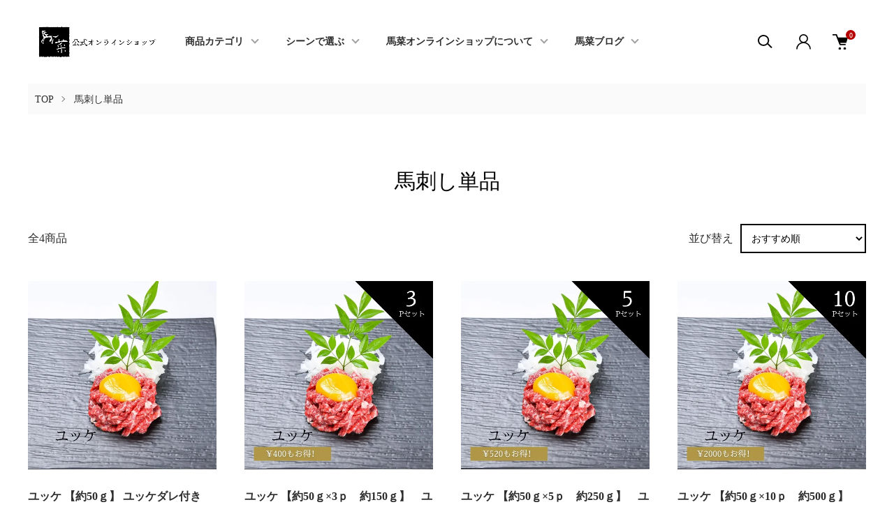

--- FILE ---
content_type: text/css
request_url: https://img07.shop-pro.jp/PA01443/227/css/35/product_list.css?cmsp_timestamp=20251222000818
body_size: 4009
content:
/******************************/
/* category */
/******************************/
.p-category__ttl {
  margin: 10px 0 40px 0;
  line-height: 1.4;
  font-size: 30px;
  font-weight: normal;
  text-align: center;
  color: #000000;
  word-break: break-all;
}
@media screen and (max-width: 767px) {
  .p-category__ttl {
    margin-bottom: 30px;
    font-size: 20px;
  }
}

.p-category-free {
  margin-top: 30px;
  margin-bottom: 40px;
  margin-left: 0;
  margin-right: 0;
  line-height: 2;
}
@media screen and (max-width: 1023px) {
  .p-category-free {
    margin-left: 15px;
    margin-right: 15px;
  }
}
@media screen and (max-width: 767px) {
  .p-category-free {
    margin-top: 30px;
    margin-bottom: 30px;
    margin-left: 0;
    margin-right: 0;
  }
}

.p-category-search {
  margin-bottom: 30px;
}
@media screen and (max-width: 767px) {
  .p-category-search {
    margin-bottom: 20px;
    text-align: center;
  }
}

/***** カテゴリ一覧 *****/
.p-category-list {
  display: flex;
  flex-wrap: wrap;
  margin-top: 40px;
  margin-bottom: 60px;
  margin-left: -10px;
  margin-right: -10px;
}
@media screen and (max-width: 767px) {
  .p-category-list {
    margin-left: -10px;
    margin-right: -10px;
  }
}
@media screen and (max-width: 767px) {
  .p-category-list {
    display: block;
    margin-left: 0;
    margin-right: 0;
    border-top: 2px solid #2d2d2d;
  }
}

.p-category-list__item {
  box-sizing: border-box;
  margin-top: -2px;
  padding-left: 10px;
  padding-right: 10px;
  width: 33.3333%;
  word-break: break-all;
}
@media screen and (max-width: 1023px) {
  .p-category-list__item {
    width: 50%;
  }
}
@media screen and (max-width: 767px) {
  .p-category-list__item {
    margin-top: 0;
    padding-left: 0;
    padding-right: 0;
    width: auto;
  }
}

.p-category-list__link {
  box-sizing: border-box;
  display: flex;
  flex-wrap: wrap;
  align-items: center;
  position: relative;
  padding: 14px 35px 14px 25px;
  border-top: 2px solid #2d2d2d;
  border-bottom: 2px solid #2d2d2d;
  min-height: 80px;
}
@media screen and (max-width: 767px) {
  .p-category-list__link {
    padding: 14px 35px 14px 15px;
    border-top: 0;
    min-height: inherit;
  }
}
.p-category-list__link:hover {
  background: #2d2d2d;
  color: #ffffff;
  text-decoration: none;
}
.p-category-list__link:hover:before {
  border-right-color: #ffffff;
  border-bottom-color: #ffffff;
}
.p-category-list__link:before {
  content: "";
  position: absolute;
  top: 50%;
  right: 15px;
  margin-top: -7px;
  width: 6px;
  height: 6px;
  border-right: 2px solid #2d2d2d;
  border-bottom: 2px solid #2d2d2d;
  transform: rotate(-45deg);
  transition: all ease 0.2s;
}
@media screen and (max-width: 767px) {
  .p-category-list__link:before {
    margin-top: -4px;
  }
}

.p-category-list__img {
  display: block;
  margin-right: 20px;
  width: 100px;
}
@media screen and (max-width: 1023px) {
  .p-category-list__img {
    width: 50px;
  }
}

.p-category-list__name {
  display: block;
  flex: 1;
  font-size: 18px;
}
@media screen and (max-width: 767px) {
  .p-category-list__name {
    font-size: 16px;
  }
}

/***** 商品件数・ソート *****/
.p-item-list-head {
  display: flex;
  justify-content: space-between;
  align-items: center;
  margin-bottom: 40px;
}
@media screen and (max-width: 767px) {
  .p-item-list-head {
    display: block;
  }
}

@media screen and (max-width: 767px) {
  .p-item-list-num {
    margin-bottom: 15px;
    text-align: center;
  }
}

.p-item-sort {
  display: flex;
  align-items: center;
}
@media screen and (max-width: 767px) {
  .p-item-sort {
    display: block;
  }
}

.p-item-sort__ttl {
  white-space: nowrap;
  margin-right: 10px;
}

.p-item-sort__select {
  padding: 10px;
  border: 2px solid #000000;
  border-radius: 0;
  height: auto;
  min-width: 180px;
  line-height: 1.4;
  color: #000000;
}

.p-item-sort-list {
  display: flex;
  flex-wrap: wrap;
}

.p-item-sort-list__item {
  margin-left: 30px;
}
@media screen and (max-width: 767px) {
  .p-item-sort-list__item {
    margin-left: 25px;
  }
}
.p-item-sort-list__item:first-child {
  margin-left: 0;
}
.p-item-sort-list__item span {
  text-decoration: underline;
}


--- FILE ---
content_type: text/css
request_url: https://file003.shop-pro.jp/PA01443/227/style_cstmz2022.css
body_size: 3163
content:

/******************************/
/*ADD 2022-renewal */ 
/******************************/


/* COMMON STYLE */

body {
  font-size: 16px;
}

.l-main-navi-list__link {
  font-family: "Noto Serif JP", "羝御����篏�", "Yu Mincho", YuMincho, serif;
}

.headImage {
  margin:0 0 2em;
  position:relative;
  color:#fff;
  font-size:140%;
  text-shadow: 0px 0px 6px rgba(0, 0, 0, 0.8);
}
.headImage::before {
  content: '';
  position: absolute;
  width:100%;
  heoght:auto;
  top: 0;
  right: 0;
  bottom: 0;
  left: 0;
  background-color: rgba(0,0,0,0.5);
  z-index:20;
}

.headImage img {
  width:100%;
  height:210px;
  object-fit: cover;
  z-index:10;
}

.headImage span {
  position: absolute;
  top:2em;
  left: 5%;
  z-index: 30;
  margin: 0 5% 0 0;
  line-height: 1.8em;
}

.imgCenter { display:block; margin:0 auto; } 

/* BUTTON STYLE */

a.btn-border {
  border: 2px solid #000;
  border-radius: 0;
  background: #fff;
  text-decoration:none;
  font-size:21px;
}

a.btn-border:hover {
  color: #fff;
  background: #000;
}

.btn_blk {
  display: inline-block;
  margin-bottom: 0;
  padding: 8px 24px;
  border: 1px solid #ccc;
  -webkit-border-radius: 3px;
  border-radius: 3px;
  background-color: #000;
  color: #fff;
  vertical-align: middle;
  text-align: center;
  font-size: 120%;
  text-decoration:none!important;
  cursor: pointer;
  *display: inline;
  *margin-left: .3em;
  *background-color: #e6e6e6;
  *border: 0;
}
.btn_blk:hover {
  color: #000;
  background: #fff;
}


/* TITLE H1,H2,H3,H4,H5 */

h3 { font-size: 1.4em; }
h4 { font-size: 1.2em; }
h5 { font-size: 1.1em; }
h6 { font-size: 1em; }

.ttl_type02 {
  position: relative;
  padding: 1.5rem 1rem;
}

.ttl_type02:after {
  position: absolute;
  bottom: 0;
  left: 0;
  width: 100%;
  height: 10px;
  content: '';
  background-image: -webkit-repeating-linear-gradient(135deg, #000, #000 1px, transparent 2px, transparent 5px);
  background-image: repeating-linear-gradient(-45deg, #000, #000 1px, transparent 2px, transparent 5px);
  background-size: 7px 7px;
  -webkit-backface-visibility: hidden;
  backface-visibility: hidden;
}

.ttl_type03 {
  padding:.5em 0;
  border-bottom: 2px solid #000;
}

.ttl_type04 {
  position: relative;
  padding: 0.5rem;
  border-bottom: 3px solid #333;
  background-color: white;
  color: #333;
  font-weight: bold;
  font-size: 26px;
  text-align: center;
}

.ttl_type04:before {
  position: absolute;
  top: 100%;
  left: 50%;
  transform: translateX(-50%) skew(-25deg);
  height: 20px;
  width: 10px;
  border-right: 3px solid #333;
  background-color: white;
  content: "";
}


.sub-ttl_type02{
  padding: 1rem 1rem;
  border-top: 3px dotted #000;
  border-bottom: 3px dotted #000;
}
.sub-ttl_type03 {
  padding: 1rem 2rem!important;
  border-left: 6px double #000;
}

/* TABLE STYLE */

.tblStyle01 {
  width:100%;
  border-collapse: collapse;
  border-top:1px solid #888;
}
.tblStyle01 tr {
  border-bottom:1px solid #888;
}
.tblStyle01 th,
.tblStyle01 td {
  padding:8px;
}
.tblStyle01 th {
  background:#eee;
  text-align:center;
}



.tblBorder {
  width:100%;
  border-collapse: collapse;
}

.tblBorder tr {
  border:1px solid #444;
}
.tblBorder th,
.tblBorder td {
  border-right:1px solid #444;
  text-align:center;
}

.tblBorder th img {
  width:30px;
  max-width:inherit;
  height:auto;
}

/* LIST STYLE */

ul.listSquare {
  list-style-type: square;
  margin-left:2rem;
}
ul.listDec {
  list-style-type:decimal
  margin-left:2rem;
}


/* FLEX BOX */

.flexBoxClear {
  display: block;
}

.flexBoxClear li {
  width:100%;
}

.flexBox2clm {
  margin: 1em 0;
  padding: 0;
  display: flex;
  flex-wrap: wrap;
  justify-content: space-around;
  list-style: none;
}
.flexBox2clm li {
  width: 49%;
}
.flexBox3clm {
  margin: 1em 0;
  padding: 0;
  display: flex;
  flex-wrap: wrap;
  justify-content: space-around;
  list-style: none;
}
.flexBox3clm li {
  width: 32%;
}
.flexBox4clm {
  margin: 1em 0;
  padding: 0;
  display: flex;
  flex-wrap: wrap;
  justify-content: space-around;
  list-style: none;
}
.flexBox4clm li {
  width: 24%;
}

/* TOP - First View */ 

.top-fv-pc {
  background:#000;
  text-align:center;
}

/* TOP - MEDIA */ 
.areaTopMedia { 
  margin: 4em 0;
  text-align:center; 
}

.areaTopMedia h3 {
  margin:1em 2rem;
  font-size:120%;
}
.areaTopMedia h3 span {
  display:block;
  font-size:80%;
}

.areaTopMedia ul.listMedia {
  width:100%;
  background:#000;
  display:flex;
  flex-wrap: wrap;
  justify-content:center;
  align-items: center;
}

.areaTopMedia ul.listMedia li {
  width:50%;
  color:#fff;
  text-align:center;
}

.areaTopMedia ul.listMediaOrder {
  width: 100%;
  background: #000;
  display: flex;
  flex-wrap: wrap;
  justify-content: center;
  align-items: center;
}
.areaTopMedia ul.listMediaOrder li {
  width: 50%;
  color: #fff;
  text-align: center;
}

.areaTopMedia img {
 width:100%;
 height:380px;
 object-fit:cover;
 object-position: 0 0;
}

/* TOP - CATEGORY */ 
.areaTopCategory {
  margin:6rem 0;
}

.areaTopCategory ul.listCategory {
  width:100%;
  display:flex;
  flex-wrap: wrap;
  justify-content: space-between;
  align-items: center;
}

.areaTopCategory ul.listCategory li {
  width:30%;
  margin:0 0 2rem;
  background:#000;
  color:#fff;
  text-align:center;
  position: relative;
color: #fff;
text-shadow: 0px 0px 6px rgba(0, 0, 0, 0.8);
}

.areaTopCategory ul.listCategory li:before {
  content: '';
  position: absolute;
  width: 100%;
  top: 0;
  right: 0;
  bottom: 0;
  left: 0;
  background-color: rgba(0,0,0,0.5);
  z-index: 20;
}
.areaTopCategory ul.listCategory li h3 {
  position: absolute;
  top: 1em;
  left: 5%;
  z-index: 30;
  margin: 0 5% 0 0;
  line-height: 1.8em;
  font-size:1rem;
}
.areaTopCategory ul.listCategory li a {
  color:#fff;
}



/* TOP - VOICES */ 

.areaTopVoices {
  margin:0 auto;
  max-width:1280px;
}

.areaTopVoices .voiceBox{
  margin:0 25px;
}
.areaTopVoices .voiceBox dl dt {
  margin-top:4em;
  margin-bottom:2em;
}
.areaTopVoices dl dd {
  margin-bottom:4em;
}
.areaTopVoices .voiceBox:nth-child(odd){
  margin-right:40%;
}

.areaTopVoices .voiceBox:nth-child(even){
  margin-left:40%;
}

.head-border_odd,
.head-border_even{
    display: flex;
    align-items: center;
} 
.head-border_odd:before{
    content: "";
    height: 1px;
    flex-grow: 1;
    background-color: #666;
}
head-border_odd:before {
    margin-right: 1rem;
}
.head-border_even:after {
    content: "";
    height: 1px;
    flex-grow: 1;
    background-color: #666;
}
.head-border_even:after {
    margin-left: 1rem;
}

/* TOP - COMMITMENT */ 

.p-commitment {
  box-sizing: border-box;
  position: relative;
  margin-left: auto;
  margin-right: auto;
  max-width: 1200px;
}

/* Button Register */ 

.areaResistration { margin:45px 0; }

.img-box-shadow {
  box-shadow: 0px 10px 10px -6px rgba(0, 0, 0, 0.3);
}

.btnRegister { text-align:center; text-decoration:none!important; }
.btnRegister:hover { opacity:0.8; }
.txtRegister { 
background: rgb(2,0,36);
background: linear-gradient(0deg, rgba(2,0,36,1) 0%, rgba(0,0,0,1) 25%, rgba(68,68,68,1) 100%);
padding:1em 1rem; 
color:#fff; 
font-size:130%;  
border:double 4px #fff; text-decoration:none;
}

.txtRegisterRed { 
background: rgb(156,10,4);
background: linear-gradient(0deg, rgba(130,45,45,1) 0%, rgba(140,45,45,1) 25%, rgba(160,15,15,1) 100%);
padding:1em 1rem; 
color:#fff; 
font-size:130%;  
border:double 4px #fff; text-decoration:none;
}

/* FreePage */ 

.p-freepage h1 {
  font-size:180%;
}

.p-freepage h2 {
  width: calc(100% - 55px);
  position: relative;
  display: inline-block;
  margin:2em auto 1em 0;
  padding: 0 0 0 55px;
  font-size:140%;
}

.p-freepage h2:before {
  content: '';
  position: absolute;
  top: 50%;
  display: inline-block;
  width: 45px;
  height: 1px;
  background-color: black;
}

.p-freepage h2:before {
  left:0;
}
.p-freepage h2:after {
  right: 0;
}

/* Blog */ 

.blogPage section {
  margin:2em 0;
}

.blogDate {
  width:100%;
  padding:10px;
  text-align:right;
  border-top:1px solid #444;
}

.agendaBox {
  margin:2em 0;
  padding:0;
  border-top:1px solid #444;
  border-bottom:1px solid #444;
  background:#f4f4f4;
}
.agendaBox h3 {
  margin-block-start: 0;
  margin-block-end: 0;
  margin-inline-start: 0px;
  margin-inline-end: 0px;
  margin:0;
  padding:1em 0;
  text-align:center;
  font-weight: bold;
  background:#444;
  color:#fff;
}
.agendaList {
  margin:2em 3rem;
  list-style-type:square;
}
.agendaList li{
  margin:0.5em 0;
}

.p-freepage .sub-ttl_type02:before,
.p-freepage .sub-ttl_type02:after,
.p-freepage .sub-ttl_type03:before,
.p-freepage .sub-ttl_type03:after {
  width:inherit;
  content: none;
  background:none;
}


/* FreePage - LP */ 

.cartjs_product_explain {
  width:100%!important;
}

.horseParts {
  display:block;
  margin:0.5em auto;
}

.lpMain {
  font-size:18px;
}

.p-freepage .lpMain h1 {
  font-size:210%;
}

.p-freepage .lpMain h2 {
  width:100%;
  position: inherit;
  display: inherit;
  margin:2em auto 1em;
  padding: 0;
  font-size:180%;
  text-align:center;
}

.p-freepage .lpMain h2:before, 
.p-freepage .lpMain h2:after {
  content: none;
  position: inherit;
  top: 50%;
  display: inherit;
  width: inherit;
  height: inherit;
  background-color:none;
}

.p-freepage .lpMain h3 { font-size:160%;}
.p-freepage .lpMain h4 { font-size:140%;}


.p-freepage .lpMain .areaTopMedia h3 { font-size:120%;}

/* MEDIA QUERY */ 

@media screen and (max-width: 767px){
.areaTopMedia  a,
.areaTopVoices a,
.p-concept a {
  color:#fff!important;
  border-color: #fff!important;
}

.flexBox2clm li, .flexBox3clm li, .flexBox4clm li {
  width: 100%;
  margin:1em 0;
}

.areaTopCategory ul.listCategory li {
  width:48%; 
}

.areaTopMedia ul.listMediaOrder li {
  width: 100%;
  padding:1em 0;
}

.areaTopMedia ul.listMediaOrder li.item01 {
padding-top:0;
order: 1;
}
.areaTopMedia ul.listMediaOrder li.item02 {
order: 2;
}
.areaTopMedia ul.listMediaOrder li.item03 {
order: 3;
}
.areaTopMedia ul.listMediaOrder li.item04 {
order: 4;
}
.areaTopMedia ul.listMediaOrder li.item05 {
order: 5;
}
.areaTopMedia ul.listMediaOrder li.item06 {
order: 6;
}
.areaTopMedia ul.listMediaOrder li.item07 {
order: 7;
}
.areaTopMedia ul.listMediaOrder li.item08 {
order: 8;
}

.areaTopVoices .voiceBox:nth-child(even){
  margin-left: inherit;
}
.areaTopVoices .voiceBox:nth-child(odd) {
  margin-right: inherit;
}


}

@media(min-width:1024px){
  .spDisplay{
      display: none !important;
  }
}
@media(max-width:1023px){
  .pcDisplay{
      display: none !important;
  }
}


/* FreePage */ 
@media screen and (min-width: 1280px){
.p-freepage .image {
  display:block;
  margin:1em auto;
  max-width:640px;
  height:auto;
}
}

/* Page Membership */ 

.pageMembership { font-size:18px; }
.flexBox3clmSpbtw {
  display: flex;
  -webkit-justify-content: space-between;
  justify-content: space-between;
  flex-wrap: wrap;
}

.flexBox3clmSpbtw li {
    width:calc( (100%/3) - 1rem);
}

.pageMembership h2 {
  width:100%;
  padding:1em 0;
  text-align:center;
  border-bottom:2px solid #000;
}
.pageMembership h2:before {content:none;}

.boxResistration {
   background:url(https://img07.shop-pro.jp/PA01443/227/etc/bg-top_ranking.jpg) center center no-repeat;
  background-size: cover;
  text-align: center;
}
.contentsResistration {
    background-color: rgba(255,255,255,0.3);
padding:2em;
}
h2.tltStyle02 { 
margin:2em 0 0;
border:none;
font-size:30px;
 }
.contentsResistration h3 {
margin:2em 0;
color:#fff;
 }

.pageMembership h3 {
   margin-top:0!important;
   text-align:center;
}

.pageMembership .flexBox2clm {
    margin: 1em 0;
    padding: 0;
    display: flex;
    flex-wrap: wrap;
    justify-content: space-around;
    list-style: none;
}
.pageMembership .flexBox2clm li {
    width: calc((100%/2) - 6em);
   padding:2em;
   background:#fff;
    box-shadow: 0px 10px 10px -6px rgba(0,0,0, 0.3)
}

.pageMembership .flexSpBannerBox {
    margin: 1em 0;
    padding: 0;
    display: flex;
    flex-wrap: wrap;
}
.pageMembership .flexSpBannerBox li {
   padding: 0;
}
.pageMembership .flexSpBannerBox li.first {
   width:480px;
   text-align:center;
}

.pageMembership .flexSpBannerBox li.second {
   flex: 1;
}
.pageMembership .flexSpBannerBox li p,
.pageMembership .flexSpBannerBox li ol {
    margin:1em;
}

.listMerit {
  margin:2em 0;
}

.listMerit li h3 {
  padding:.5em 0;
  background:#F7F6F4;
  border-top:1px solid #000;
  border-bottom:1px solid #000;
  text-align:center;
font-size:100%;
}

.iconMerit { 
    width:90px; 
    height:90px;
    display:block;
    margin:3em auto;
}

@media (max-width: 959px){
.flexBox3clmSpbtw,
.pageMembership .flexBox2clm,
.pageMembership .flexSpBannerBox {
     display: block;
}
.flexBox3clmSpbtw li {
    width:100%;
    margin:0;
    padding:1em 0;
}
.pageMembership .flexSpBannerBox li {
    width:100%!important;
    margin:0;
    padding:1em 0!
}

.pageMembership .flexBox2clm li {
    width:calc(100% - 2em);
    padding: 0.5em 1em;
    font-size:3vw;
}
.pageMembership .flexSpBannerBox li p,
.pageMembership .flexSpBannerBox li ol {
    margin:1em 0;
}

}